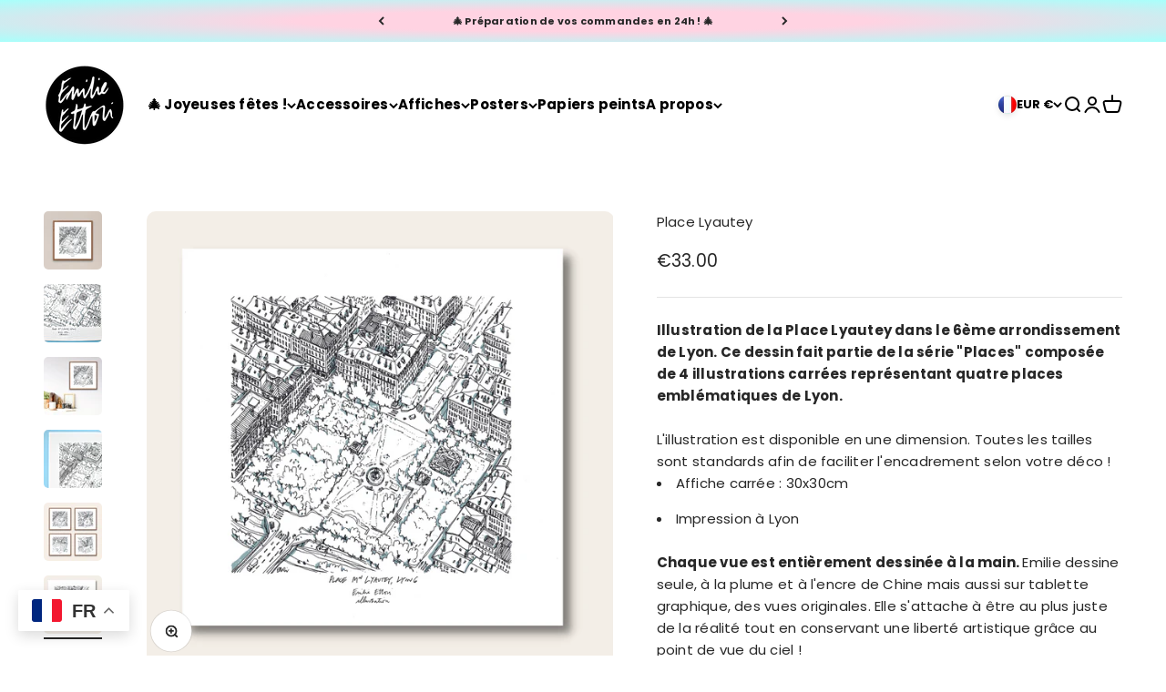

--- FILE ---
content_type: text/javascript; charset=utf-8
request_url: https://www.emilieettori-illustration.com/products/place-lyautey.js
body_size: 1663
content:
{"id":6643273400387,"title":"Place Lyautey","handle":"place-lyautey","description":"\u003cp\u003e\u003cstrong\u003e\u003cspan data-mce-fragment=\"1\"\u003eIllustration de la Place Lyautey dans le 6ème arrondissement de Lyon. \u003c\/span\u003eCe dessin fait partie de la série \"Places\" composée de 4 illustrations carrées représentant quatre places emblématiques de Lyon.\u003c\/strong\u003e\u003c\/p\u003e\n\u003cp\u003e\u003cb\u003e\u003cstrong\u003e\u003cspan\u003e\u003c\/span\u003e\u003c\/strong\u003e\u003c\/b\u003e\u003cb\u003e\u003cstrong\u003e\u003cspan\u003e\u003c\/span\u003e\u003c\/strong\u003e\u003c\/b\u003e\u003cb\u003e\u003cstrong\u003e\u003c\/strong\u003e\u003c\/b\u003e\u003cb\u003e\u003c\/b\u003e\u003cstrong\u003e\u003cspan\u003e\u003c\/span\u003e\u003c\/strong\u003e\u003cstrong\u003e\u003cspan\u003e\u003c\/span\u003e\u003c\/strong\u003e\u003cstrong\u003e\u003cspan\u003e\u003c\/span\u003e\u003c\/strong\u003e\u003cstrong\u003e\u003cspan\u003e\u003c\/span\u003e\u003c\/strong\u003e\u003cstrong\u003e\u003cspan\u003e\u003c\/span\u003e\u003c\/strong\u003e\u003cstrong\u003e\u003cspan\u003e\u003c\/span\u003e\u003c\/strong\u003e\u003cstrong\u003e\u003cspan\u003e\u003c\/span\u003e\u003c\/strong\u003e\u003cstrong\u003e\u003cspan\u003e\u003c\/span\u003e\u003c\/strong\u003e\u003cstrong\u003e\u003cspan\u003e\u003c\/span\u003e\u003c\/strong\u003e\u003cstrong\u003e\u003cspan\u003e\u003c\/span\u003e\u003c\/strong\u003e\u003cstrong\u003e\u003cspan\u003e\u003c\/span\u003e\u003c\/strong\u003e\u003cstrong\u003e\u003cspan\u003e\u003c\/span\u003e\u003c\/strong\u003e\u003cstrong\u003e\u003cspan\u003e\u003c\/span\u003e\u003c\/strong\u003e\u003cstrong\u003e\u003cspan\u003e\u003c\/span\u003e\u003c\/strong\u003e\u003cstrong\u003e\u003cspan\u003e\u003c\/span\u003e\u003c\/strong\u003e\u003cstrong\u003e\u003c\/strong\u003e\u003cstrong\u003e\u003cspan\u003e\u003c\/span\u003e\u003c\/strong\u003e\u003cstrong\u003e\u003cspan\u003e\u003c\/span\u003e\u003c\/strong\u003e\u003cstrong\u003e\u003c\/strong\u003e\u003cstrong\u003e\u003cspan\u003e\u003c\/span\u003e\u003c\/strong\u003e\u003cstrong\u003e\u003c\/strong\u003eL'illustration est disponible en une dimension. Toutes les tailles sont standards afin de faciliter l'encadrement selon votre déco !\u003c\/p\u003e\n\u003cul\u003e\n\u003cli\u003eAffiche carrée : 30x30cm\u003c\/li\u003e\n\u003cli\u003eImpression à Lyon\u003c\/li\u003e\n\u003c\/ul\u003e\n\u003cp\u003e\u003cstrong\u003eChaque vue est entièrement dessinée à la main. \u003c\/strong\u003eEmilie dessine seule, à la plume et à l'encre de Chine mais aussi sur tablette graphique, des vues originales. Elle s'attache à être au plus juste de la réalité tout en conservant une liberté artistique grâce au point de vue du ciel !\u003c\/p\u003e\n\u003cp\u003eLe format\u003cspan\u003e \u003c\/span\u003e\u003cem\u003eaffiche\u003c\/em\u003e\u003cspan\u003e est\u003c\/span\u003e imprimé à Lyon sur du papier aquarelle 300 grammes qui reprend la texture du papier à dessin sur lequel Emilie dessine l'original.\u003c\/p\u003e\n\u003cp\u003e\u003cstrong\u003eChaque commande est préparée avec soin dans notre atelier lyonnais.\u003c\/strong\u003e\u003cspan\u003e \u003c\/span\u003eNous ajoutons des goodies dans chaque commande avant de les emballer dans du joli papier de soie dessiné par Emilie.\u003cbr\u003eNous avons à cœur de vous offrir la meilleure expérience à notre échelle d’entreprise artisanale et familiale.\u003cbr\u003e\u003c\/p\u003e\n\u003cdiv\u003e\n\u003cstrong\u003eSi c'est une surprise, pensez à l'option cadeau !\u003c\/strong\u003e\u003cspan\u003e \u003c\/span\u003eL'illustration sera emballée dans un papier exclusif ; vous pourrez l'accompagner d'un mot personnalisé à écrire dans \"instructions spéciales pour la commande\" dans votre panier :)\u003c\/div\u003e\n\u003cdiv\u003eLivraison offerte à partir de 100€ d'achat.\u003c\/div\u003e","published_at":"2022-02-08T12:33:40+01:00","created_at":"2022-01-13T16:02:54+01:00","vendor":"Emilie Ettori Illustration","type":"Noir et blanc","tags":["30 x 30 cm"],"price":3300,"price_min":3300,"price_max":5850,"available":true,"price_varies":true,"compare_at_price":0,"compare_at_price_min":0,"compare_at_price_max":0,"compare_at_price_varies":false,"variants":[{"id":39718672990275,"title":"30x30cm \/ Sans","option1":"30x30cm","option2":"Sans","option3":null,"sku":"PP0997S","requires_shipping":true,"taxable":true,"featured_image":{"id":29078895329347,"product_id":6643273400387,"position":6,"created_at":"2022-02-03T18:03:38+01:00","updated_at":"2024-04-04T16:31:32+02:00","alt":null,"width":1772,"height":1772,"src":"https:\/\/cdn.shopify.com\/s\/files\/1\/0067\/9614\/8803\/products\/1_51e6618e-d863-4c2f-a5a6-335083d3cda6.png?v=1712241092","variant_ids":[39718672990275,39718673023043]},"available":true,"name":"Place Lyautey - 30x30cm \/ Sans","public_title":"30x30cm \/ Sans","options":["30x30cm","Sans"],"price":3300,"weight":300,"compare_at_price":0,"inventory_management":"shopify","barcode":"","featured_media":{"alt":null,"id":21474783068227,"position":6,"preview_image":{"aspect_ratio":1.0,"height":1772,"width":1772,"src":"https:\/\/cdn.shopify.com\/s\/files\/1\/0067\/9614\/8803\/products\/1_51e6618e-d863-4c2f-a5a6-335083d3cda6.png?v=1712241092"}},"requires_selling_plan":false,"selling_plan_allocations":[]},{"id":39718673023043,"title":"30x30cm \/ Avec","option1":"30x30cm","option2":"Avec","option3":null,"sku":"PP0998S","requires_shipping":true,"taxable":true,"featured_image":{"id":29078895329347,"product_id":6643273400387,"position":6,"created_at":"2022-02-03T18:03:38+01:00","updated_at":"2024-04-04T16:31:32+02:00","alt":null,"width":1772,"height":1772,"src":"https:\/\/cdn.shopify.com\/s\/files\/1\/0067\/9614\/8803\/products\/1_51e6618e-d863-4c2f-a5a6-335083d3cda6.png?v=1712241092","variant_ids":[39718672990275,39718673023043]},"available":true,"name":"Place Lyautey - 30x30cm \/ Avec","public_title":"30x30cm \/ Avec","options":["30x30cm","Avec"],"price":3450,"weight":300,"compare_at_price":null,"inventory_management":"shopify","barcode":"","featured_media":{"alt":null,"id":21474783068227,"position":6,"preview_image":{"aspect_ratio":1.0,"height":1772,"width":1772,"src":"https:\/\/cdn.shopify.com\/s\/files\/1\/0067\/9614\/8803\/products\/1_51e6618e-d863-4c2f-a5a6-335083d3cda6.png?v=1712241092"}},"requires_selling_plan":false,"selling_plan_allocations":[]},{"id":47837378675018,"title":"30x30cm cadre bois \/ Sans","option1":"30x30cm cadre bois","option2":"Sans","option3":null,"sku":"PP0999S","requires_shipping":true,"taxable":true,"featured_image":{"id":55116629803338,"product_id":6643273400387,"position":3,"created_at":"2024-04-04T16:31:21+02:00","updated_at":"2024-05-10T12:51:19+02:00","alt":null,"width":1772,"height":1772,"src":"https:\/\/cdn.shopify.com\/s\/files\/1\/0067\/9614\/8803\/files\/44.jpg?v=1715338279","variant_ids":[47837378675018,47837378707786]},"available":true,"name":"Place Lyautey - 30x30cm cadre bois \/ Sans","public_title":"30x30cm cadre bois \/ Sans","options":["30x30cm cadre bois","Sans"],"price":5600,"weight":300,"compare_at_price":0,"inventory_management":"shopify","barcode":"","featured_media":{"alt":null,"id":47799551918410,"position":3,"preview_image":{"aspect_ratio":1.0,"height":1772,"width":1772,"src":"https:\/\/cdn.shopify.com\/s\/files\/1\/0067\/9614\/8803\/files\/44.jpg?v=1715338279"}},"requires_selling_plan":false,"selling_plan_allocations":[]},{"id":47837378707786,"title":"30x30cm cadre bois \/ Avec","option1":"30x30cm cadre bois","option2":"Avec","option3":null,"sku":"PP1000S","requires_shipping":true,"taxable":true,"featured_image":{"id":55116629803338,"product_id":6643273400387,"position":3,"created_at":"2024-04-04T16:31:21+02:00","updated_at":"2024-05-10T12:51:19+02:00","alt":null,"width":1772,"height":1772,"src":"https:\/\/cdn.shopify.com\/s\/files\/1\/0067\/9614\/8803\/files\/44.jpg?v=1715338279","variant_ids":[47837378675018,47837378707786]},"available":true,"name":"Place Lyautey - 30x30cm cadre bois \/ Avec","public_title":"30x30cm cadre bois \/ Avec","options":["30x30cm cadre bois","Avec"],"price":5850,"weight":300,"compare_at_price":null,"inventory_management":"shopify","barcode":"","featured_media":{"alt":null,"id":47799551918410,"position":3,"preview_image":{"aspect_ratio":1.0,"height":1772,"width":1772,"src":"https:\/\/cdn.shopify.com\/s\/files\/1\/0067\/9614\/8803\/files\/44.jpg?v=1715338279"}},"requires_selling_plan":false,"selling_plan_allocations":[]}],"images":["\/\/cdn.shopify.com\/s\/files\/1\/0067\/9614\/8803\/files\/40.jpg?v=1712241092","\/\/cdn.shopify.com\/s\/files\/1\/0067\/9614\/8803\/files\/PXL_20240404_123434059.jpg?v=1715338279","\/\/cdn.shopify.com\/s\/files\/1\/0067\/9614\/8803\/files\/44.jpg?v=1715338279","\/\/cdn.shopify.com\/s\/files\/1\/0067\/9614\/8803\/files\/PXL_20240404_123438530.jpg?v=1715338279","\/\/cdn.shopify.com\/s\/files\/1\/0067\/9614\/8803\/files\/42_3025ba7b-5d66-4eac-b8e2-c6f81d5f25f1.jpg?v=1712241092","\/\/cdn.shopify.com\/s\/files\/1\/0067\/9614\/8803\/products\/1_51e6618e-d863-4c2f-a5a6-335083d3cda6.png?v=1712241092"],"featured_image":"\/\/cdn.shopify.com\/s\/files\/1\/0067\/9614\/8803\/files\/40.jpg?v=1712241092","options":[{"name":"Taille","position":1,"values":["30x30cm","30x30cm cadre bois"]},{"name":"Papier cadeau","position":2,"values":["Sans","Avec"]}],"url":"\/products\/place-lyautey","media":[{"alt":null,"id":47799546478922,"position":1,"preview_image":{"aspect_ratio":1.0,"height":1772,"width":1772,"src":"https:\/\/cdn.shopify.com\/s\/files\/1\/0067\/9614\/8803\/files\/40.jpg?v=1712241092"},"aspect_ratio":1.0,"height":1772,"media_type":"image","src":"https:\/\/cdn.shopify.com\/s\/files\/1\/0067\/9614\/8803\/files\/40.jpg?v=1712241092","width":1772},{"alt":null,"id":47799541170506,"position":2,"preview_image":{"aspect_ratio":1.001,"height":3022,"width":3024,"src":"https:\/\/cdn.shopify.com\/s\/files\/1\/0067\/9614\/8803\/files\/PXL_20240404_123434059.jpg?v=1715338279"},"aspect_ratio":1.001,"height":3022,"media_type":"image","src":"https:\/\/cdn.shopify.com\/s\/files\/1\/0067\/9614\/8803\/files\/PXL_20240404_123434059.jpg?v=1715338279","width":3024},{"alt":null,"id":47799551918410,"position":3,"preview_image":{"aspect_ratio":1.0,"height":1772,"width":1772,"src":"https:\/\/cdn.shopify.com\/s\/files\/1\/0067\/9614\/8803\/files\/44.jpg?v=1715338279"},"aspect_ratio":1.0,"height":1772,"media_type":"image","src":"https:\/\/cdn.shopify.com\/s\/files\/1\/0067\/9614\/8803\/files\/44.jpg?v=1715338279","width":1772},{"alt":null,"id":47799522656586,"position":4,"preview_image":{"aspect_ratio":0.999,"height":3026,"width":3024,"src":"https:\/\/cdn.shopify.com\/s\/files\/1\/0067\/9614\/8803\/files\/PXL_20240404_123438530.jpg?v=1715338279"},"aspect_ratio":0.999,"height":3026,"media_type":"image","src":"https:\/\/cdn.shopify.com\/s\/files\/1\/0067\/9614\/8803\/files\/PXL_20240404_123438530.jpg?v=1715338279","width":3024},{"alt":null,"id":47799549198666,"position":5,"preview_image":{"aspect_ratio":1.0,"height":1772,"width":1772,"src":"https:\/\/cdn.shopify.com\/s\/files\/1\/0067\/9614\/8803\/files\/42_3025ba7b-5d66-4eac-b8e2-c6f81d5f25f1.jpg?v=1712241092"},"aspect_ratio":1.0,"height":1772,"media_type":"image","src":"https:\/\/cdn.shopify.com\/s\/files\/1\/0067\/9614\/8803\/files\/42_3025ba7b-5d66-4eac-b8e2-c6f81d5f25f1.jpg?v=1712241092","width":1772},{"alt":null,"id":21474783068227,"position":6,"preview_image":{"aspect_ratio":1.0,"height":1772,"width":1772,"src":"https:\/\/cdn.shopify.com\/s\/files\/1\/0067\/9614\/8803\/products\/1_51e6618e-d863-4c2f-a5a6-335083d3cda6.png?v=1712241092"},"aspect_ratio":1.0,"height":1772,"media_type":"image","src":"https:\/\/cdn.shopify.com\/s\/files\/1\/0067\/9614\/8803\/products\/1_51e6618e-d863-4c2f-a5a6-335083d3cda6.png?v=1712241092","width":1772}],"requires_selling_plan":false,"selling_plan_groups":[]}